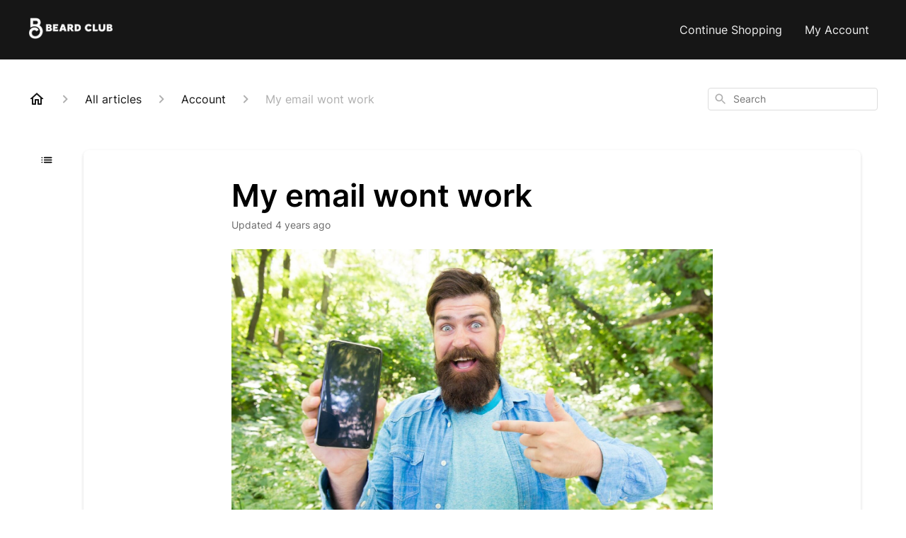

--- FILE ---
content_type: text/css
request_url: https://assets.gorgias.help/95ae2b89058d50ef1cf48e0023b7c22d32df48d5/_next/static/css/45d35d03d183a7c0.css
body_size: 1649
content:
@font-face{font-family:Source Code Pro;font-style:normal;font-display:swap;font-weight:400;src:url(https://assets.gorgias.help/95ae2b89058d50ef1cf48e0023b7c22d32df48d5/_next/static/media/source-code-pro-cyrillic-ext-400-normal.e55c4913.woff2) format("woff2"),url(https://assets.gorgias.help/95ae2b89058d50ef1cf48e0023b7c22d32df48d5/_next/static/media/source-code-pro-all-400-normal.3c524f0d.woff) format("woff");unicode-range:u+0460-052f,u+1c80-1c88,u+20b4,u+2de0-2dff,u+a640-a69f,u+fe2e-fe2f}@font-face{font-family:Source Code Pro;font-style:normal;font-display:swap;font-weight:400;src:url(https://assets.gorgias.help/95ae2b89058d50ef1cf48e0023b7c22d32df48d5/_next/static/media/source-code-pro-cyrillic-400-normal.ef2858ed.woff2) format("woff2"),url(https://assets.gorgias.help/95ae2b89058d50ef1cf48e0023b7c22d32df48d5/_next/static/media/source-code-pro-all-400-normal.3c524f0d.woff) format("woff");unicode-range:u+0400-045f,u+0490-0491,u+04b0-04b1,u+2116}@font-face{font-family:Source Code Pro;font-style:normal;font-display:swap;font-weight:400;src:url(https://assets.gorgias.help/95ae2b89058d50ef1cf48e0023b7c22d32df48d5/_next/static/media/source-code-pro-greek-400-normal.a6799753.woff2) format("woff2"),url(https://assets.gorgias.help/95ae2b89058d50ef1cf48e0023b7c22d32df48d5/_next/static/media/source-code-pro-all-400-normal.3c524f0d.woff) format("woff");unicode-range:u+0370-03ff}@font-face{font-family:Source Code Pro;font-style:normal;font-display:swap;font-weight:400;src:url(https://assets.gorgias.help/95ae2b89058d50ef1cf48e0023b7c22d32df48d5/_next/static/media/source-code-pro-vietnamese-400-normal.5e6d38e9.woff2) format("woff2"),url(https://assets.gorgias.help/95ae2b89058d50ef1cf48e0023b7c22d32df48d5/_next/static/media/source-code-pro-all-400-normal.3c524f0d.woff) format("woff");unicode-range:u+0102-0103,u+0110-0111,u+0128-0129,u+0168-0169,u+01a0-01a1,u+01af-01b0,u+1ea0-1ef9,u+20ab}@font-face{font-family:Source Code Pro;font-style:normal;font-display:swap;font-weight:400;src:url(https://assets.gorgias.help/95ae2b89058d50ef1cf48e0023b7c22d32df48d5/_next/static/media/source-code-pro-latin-ext-400-normal.8280c109.woff2) format("woff2"),url(https://assets.gorgias.help/95ae2b89058d50ef1cf48e0023b7c22d32df48d5/_next/static/media/source-code-pro-all-400-normal.3c524f0d.woff) format("woff");unicode-range:u+0100-024f,u+0259,u+1e??,u+2020,u+20a0-20ab,u+20ad-20cf,u+2113,u+2c60-2c7f,u+a720-a7ff}@font-face{font-family:Source Code Pro;font-style:normal;font-display:swap;font-weight:400;src:url(https://assets.gorgias.help/95ae2b89058d50ef1cf48e0023b7c22d32df48d5/_next/static/media/source-code-pro-latin-400-normal.e7bb30b5.woff2) format("woff2"),url(https://assets.gorgias.help/95ae2b89058d50ef1cf48e0023b7c22d32df48d5/_next/static/media/source-code-pro-all-400-normal.3c524f0d.woff) format("woff");unicode-range:u+00??,u+0131,u+0152-0153,u+02bb-02bc,u+02c6,u+02da,u+02dc,u+2000-206f,u+2074,u+20ac,u+2122,u+2191,u+2193,u+2212,u+2215,u+feff,u+fffd}@font-face{font-family:Inter;font-style:normal;font-display:swap;font-weight:100;src:url(https://assets.gorgias.help/95ae2b89058d50ef1cf48e0023b7c22d32df48d5/_next/static/media/inter-cyrillic-ext-100-normal.84ae048f.woff2) format("woff2"),url(https://assets.gorgias.help/95ae2b89058d50ef1cf48e0023b7c22d32df48d5/_next/static/media/inter-all-100-normal.0d6b2226.woff) format("woff");unicode-range:u+0460-052f,u+1c80-1c88,u+20b4,u+2de0-2dff,u+a640-a69f,u+fe2e-fe2f}@font-face{font-family:Inter;font-style:normal;font-display:swap;font-weight:100;src:url(https://assets.gorgias.help/95ae2b89058d50ef1cf48e0023b7c22d32df48d5/_next/static/media/inter-cyrillic-100-normal.9306c5c0.woff2) format("woff2"),url(https://assets.gorgias.help/95ae2b89058d50ef1cf48e0023b7c22d32df48d5/_next/static/media/inter-all-100-normal.0d6b2226.woff) format("woff");unicode-range:u+0400-045f,u+0490-0491,u+04b0-04b1,u+2116}@font-face{font-family:Inter;font-style:normal;font-display:swap;font-weight:100;src:url(https://assets.gorgias.help/95ae2b89058d50ef1cf48e0023b7c22d32df48d5/_next/static/media/inter-greek-ext-100-normal.7f662f72.woff2) format("woff2"),url(https://assets.gorgias.help/95ae2b89058d50ef1cf48e0023b7c22d32df48d5/_next/static/media/inter-all-100-normal.0d6b2226.woff) format("woff");unicode-range:u+1f??}@font-face{font-family:Inter;font-style:normal;font-display:swap;font-weight:100;src:url(https://assets.gorgias.help/95ae2b89058d50ef1cf48e0023b7c22d32df48d5/_next/static/media/inter-greek-100-normal.de54cc3c.woff2) format("woff2"),url(https://assets.gorgias.help/95ae2b89058d50ef1cf48e0023b7c22d32df48d5/_next/static/media/inter-all-100-normal.0d6b2226.woff) format("woff");unicode-range:u+0370-03ff}@font-face{font-family:Inter;font-style:normal;font-display:swap;font-weight:100;src:url(https://assets.gorgias.help/95ae2b89058d50ef1cf48e0023b7c22d32df48d5/_next/static/media/inter-vietnamese-100-normal.49e342a3.woff2) format("woff2"),url(https://assets.gorgias.help/95ae2b89058d50ef1cf48e0023b7c22d32df48d5/_next/static/media/inter-all-100-normal.0d6b2226.woff) format("woff");unicode-range:u+0102-0103,u+0110-0111,u+0128-0129,u+0168-0169,u+01a0-01a1,u+01af-01b0,u+1ea0-1ef9,u+20ab}@font-face{font-family:Inter;font-style:normal;font-display:swap;font-weight:100;src:url(https://assets.gorgias.help/95ae2b89058d50ef1cf48e0023b7c22d32df48d5/_next/static/media/inter-latin-ext-100-normal.431fdd68.woff2) format("woff2"),url(https://assets.gorgias.help/95ae2b89058d50ef1cf48e0023b7c22d32df48d5/_next/static/media/inter-all-100-normal.0d6b2226.woff) format("woff");unicode-range:u+0100-024f,u+0259,u+1e??,u+2020,u+20a0-20ab,u+20ad-20cf,u+2113,u+2c60-2c7f,u+a720-a7ff}@font-face{font-family:Inter;font-style:normal;font-display:swap;font-weight:100;src:url(https://assets.gorgias.help/95ae2b89058d50ef1cf48e0023b7c22d32df48d5/_next/static/media/inter-latin-100-normal.03185e4e.woff2) format("woff2"),url(https://assets.gorgias.help/95ae2b89058d50ef1cf48e0023b7c22d32df48d5/_next/static/media/inter-all-100-normal.0d6b2226.woff) format("woff");unicode-range:u+00??,u+0131,u+0152-0153,u+02bb-02bc,u+02c6,u+02da,u+02dc,u+2000-206f,u+2074,u+20ac,u+2122,u+2191,u+2193,u+2212,u+2215,u+feff,u+fffd}@font-face{font-family:Inter;font-style:normal;font-display:swap;font-weight:200;src:url(https://assets.gorgias.help/95ae2b89058d50ef1cf48e0023b7c22d32df48d5/_next/static/media/inter-cyrillic-ext-200-normal.63014317.woff2) format("woff2"),url(https://assets.gorgias.help/95ae2b89058d50ef1cf48e0023b7c22d32df48d5/_next/static/media/inter-all-200-normal.4d0027cd.woff) format("woff");unicode-range:u+0460-052f,u+1c80-1c88,u+20b4,u+2de0-2dff,u+a640-a69f,u+fe2e-fe2f}@font-face{font-family:Inter;font-style:normal;font-display:swap;font-weight:200;src:url(https://assets.gorgias.help/95ae2b89058d50ef1cf48e0023b7c22d32df48d5/_next/static/media/inter-cyrillic-200-normal.17d9b912.woff2) format("woff2"),url(https://assets.gorgias.help/95ae2b89058d50ef1cf48e0023b7c22d32df48d5/_next/static/media/inter-all-200-normal.4d0027cd.woff) format("woff");unicode-range:u+0400-045f,u+0490-0491,u+04b0-04b1,u+2116}@font-face{font-family:Inter;font-style:normal;font-display:swap;font-weight:200;src:url(https://assets.gorgias.help/95ae2b89058d50ef1cf48e0023b7c22d32df48d5/_next/static/media/inter-greek-ext-200-normal.5ffa870d.woff2) format("woff2"),url(https://assets.gorgias.help/95ae2b89058d50ef1cf48e0023b7c22d32df48d5/_next/static/media/inter-all-200-normal.4d0027cd.woff) format("woff");unicode-range:u+1f??}@font-face{font-family:Inter;font-style:normal;font-display:swap;font-weight:200;src:url(https://assets.gorgias.help/95ae2b89058d50ef1cf48e0023b7c22d32df48d5/_next/static/media/inter-greek-200-normal.052aea70.woff2) format("woff2"),url(https://assets.gorgias.help/95ae2b89058d50ef1cf48e0023b7c22d32df48d5/_next/static/media/inter-all-200-normal.4d0027cd.woff) format("woff");unicode-range:u+0370-03ff}@font-face{font-family:Inter;font-style:normal;font-display:swap;font-weight:200;src:url(https://assets.gorgias.help/95ae2b89058d50ef1cf48e0023b7c22d32df48d5/_next/static/media/inter-vietnamese-200-normal.84003626.woff2) format("woff2"),url(https://assets.gorgias.help/95ae2b89058d50ef1cf48e0023b7c22d32df48d5/_next/static/media/inter-all-200-normal.4d0027cd.woff) format("woff");unicode-range:u+0102-0103,u+0110-0111,u+0128-0129,u+0168-0169,u+01a0-01a1,u+01af-01b0,u+1ea0-1ef9,u+20ab}@font-face{font-family:Inter;font-style:normal;font-display:swap;font-weight:200;src:url(https://assets.gorgias.help/95ae2b89058d50ef1cf48e0023b7c22d32df48d5/_next/static/media/inter-latin-ext-200-normal.e4d0f6bd.woff2) format("woff2"),url(https://assets.gorgias.help/95ae2b89058d50ef1cf48e0023b7c22d32df48d5/_next/static/media/inter-all-200-normal.4d0027cd.woff) format("woff");unicode-range:u+0100-024f,u+0259,u+1e??,u+2020,u+20a0-20ab,u+20ad-20cf,u+2113,u+2c60-2c7f,u+a720-a7ff}@font-face{font-family:Inter;font-style:normal;font-display:swap;font-weight:200;src:url(https://assets.gorgias.help/95ae2b89058d50ef1cf48e0023b7c22d32df48d5/_next/static/media/inter-latin-200-normal.a94763c8.woff2) format("woff2"),url(https://assets.gorgias.help/95ae2b89058d50ef1cf48e0023b7c22d32df48d5/_next/static/media/inter-all-200-normal.4d0027cd.woff) format("woff");unicode-range:u+00??,u+0131,u+0152-0153,u+02bb-02bc,u+02c6,u+02da,u+02dc,u+2000-206f,u+2074,u+20ac,u+2122,u+2191,u+2193,u+2212,u+2215,u+feff,u+fffd}@font-face{font-family:Inter;font-style:normal;font-display:swap;font-weight:300;src:url(https://assets.gorgias.help/95ae2b89058d50ef1cf48e0023b7c22d32df48d5/_next/static/media/inter-cyrillic-ext-300-normal.d9ba21e7.woff2) format("woff2"),url(https://assets.gorgias.help/95ae2b89058d50ef1cf48e0023b7c22d32df48d5/_next/static/media/inter-all-300-normal.77674c53.woff) format("woff");unicode-range:u+0460-052f,u+1c80-1c88,u+20b4,u+2de0-2dff,u+a640-a69f,u+fe2e-fe2f}@font-face{font-family:Inter;font-style:normal;font-display:swap;font-weight:300;src:url(https://assets.gorgias.help/95ae2b89058d50ef1cf48e0023b7c22d32df48d5/_next/static/media/inter-cyrillic-300-normal.3a8bc039.woff2) format("woff2"),url(https://assets.gorgias.help/95ae2b89058d50ef1cf48e0023b7c22d32df48d5/_next/static/media/inter-all-300-normal.77674c53.woff) format("woff");unicode-range:u+0400-045f,u+0490-0491,u+04b0-04b1,u+2116}@font-face{font-family:Inter;font-style:normal;font-display:swap;font-weight:300;src:url(https://assets.gorgias.help/95ae2b89058d50ef1cf48e0023b7c22d32df48d5/_next/static/media/inter-greek-ext-300-normal.4fe79264.woff2) format("woff2"),url(https://assets.gorgias.help/95ae2b89058d50ef1cf48e0023b7c22d32df48d5/_next/static/media/inter-all-300-normal.77674c53.woff) format("woff");unicode-range:u+1f??}@font-face{font-family:Inter;font-style:normal;font-display:swap;font-weight:300;src:url(https://assets.gorgias.help/95ae2b89058d50ef1cf48e0023b7c22d32df48d5/_next/static/media/inter-greek-300-normal.aac98925.woff2) format("woff2"),url(https://assets.gorgias.help/95ae2b89058d50ef1cf48e0023b7c22d32df48d5/_next/static/media/inter-all-300-normal.77674c53.woff) format("woff");unicode-range:u+0370-03ff}@font-face{font-family:Inter;font-style:normal;font-display:swap;font-weight:300;src:url(https://assets.gorgias.help/95ae2b89058d50ef1cf48e0023b7c22d32df48d5/_next/static/media/inter-vietnamese-300-normal.d391d8ba.woff2) format("woff2"),url(https://assets.gorgias.help/95ae2b89058d50ef1cf48e0023b7c22d32df48d5/_next/static/media/inter-all-300-normal.77674c53.woff) format("woff");unicode-range:u+0102-0103,u+0110-0111,u+0128-0129,u+0168-0169,u+01a0-01a1,u+01af-01b0,u+1ea0-1ef9,u+20ab}@font-face{font-family:Inter;font-style:normal;font-display:swap;font-weight:300;src:url(https://assets.gorgias.help/95ae2b89058d50ef1cf48e0023b7c22d32df48d5/_next/static/media/inter-latin-ext-300-normal.a801b23f.woff2) format("woff2"),url(https://assets.gorgias.help/95ae2b89058d50ef1cf48e0023b7c22d32df48d5/_next/static/media/inter-all-300-normal.77674c53.woff) format("woff");unicode-range:u+0100-024f,u+0259,u+1e??,u+2020,u+20a0-20ab,u+20ad-20cf,u+2113,u+2c60-2c7f,u+a720-a7ff}@font-face{font-family:Inter;font-style:normal;font-display:swap;font-weight:300;src:url(https://assets.gorgias.help/95ae2b89058d50ef1cf48e0023b7c22d32df48d5/_next/static/media/inter-latin-300-normal.00f1b8a7.woff2) format("woff2"),url(https://assets.gorgias.help/95ae2b89058d50ef1cf48e0023b7c22d32df48d5/_next/static/media/inter-all-300-normal.77674c53.woff) format("woff");unicode-range:u+00??,u+0131,u+0152-0153,u+02bb-02bc,u+02c6,u+02da,u+02dc,u+2000-206f,u+2074,u+20ac,u+2122,u+2191,u+2193,u+2212,u+2215,u+feff,u+fffd}@font-face{font-family:Inter;font-style:normal;font-display:swap;font-weight:400;src:url(https://assets.gorgias.help/95ae2b89058d50ef1cf48e0023b7c22d32df48d5/_next/static/media/inter-cyrillic-ext-400-normal.fdc7562b.woff2) format("woff2"),url(https://assets.gorgias.help/95ae2b89058d50ef1cf48e0023b7c22d32df48d5/_next/static/media/inter-all-400-normal.84bd0e70.woff) format("woff");unicode-range:u+0460-052f,u+1c80-1c88,u+20b4,u+2de0-2dff,u+a640-a69f,u+fe2e-fe2f}@font-face{font-family:Inter;font-style:normal;font-display:swap;font-weight:400;src:url(https://assets.gorgias.help/95ae2b89058d50ef1cf48e0023b7c22d32df48d5/_next/static/media/inter-cyrillic-400-normal.741544ca.woff2) format("woff2"),url(https://assets.gorgias.help/95ae2b89058d50ef1cf48e0023b7c22d32df48d5/_next/static/media/inter-all-400-normal.84bd0e70.woff) format("woff");unicode-range:u+0400-045f,u+0490-0491,u+04b0-04b1,u+2116}@font-face{font-family:Inter;font-style:normal;font-display:swap;font-weight:400;src:url(https://assets.gorgias.help/95ae2b89058d50ef1cf48e0023b7c22d32df48d5/_next/static/media/inter-greek-ext-400-normal.daa75b01.woff2) format("woff2"),url(https://assets.gorgias.help/95ae2b89058d50ef1cf48e0023b7c22d32df48d5/_next/static/media/inter-all-400-normal.84bd0e70.woff) format("woff");unicode-range:u+1f??}@font-face{font-family:Inter;font-style:normal;font-display:swap;font-weight:400;src:url(https://assets.gorgias.help/95ae2b89058d50ef1cf48e0023b7c22d32df48d5/_next/static/media/inter-greek-400-normal.a4bd82bd.woff2) format("woff2"),url(https://assets.gorgias.help/95ae2b89058d50ef1cf48e0023b7c22d32df48d5/_next/static/media/inter-all-400-normal.84bd0e70.woff) format("woff");unicode-range:u+0370-03ff}@font-face{font-family:Inter;font-style:normal;font-display:swap;font-weight:400;src:url(https://assets.gorgias.help/95ae2b89058d50ef1cf48e0023b7c22d32df48d5/_next/static/media/inter-vietnamese-400-normal.dee8809b.woff2) format("woff2"),url(https://assets.gorgias.help/95ae2b89058d50ef1cf48e0023b7c22d32df48d5/_next/static/media/inter-all-400-normal.84bd0e70.woff) format("woff");unicode-range:u+0102-0103,u+0110-0111,u+0128-0129,u+0168-0169,u+01a0-01a1,u+01af-01b0,u+1ea0-1ef9,u+20ab}@font-face{font-family:Inter;font-style:normal;font-display:swap;font-weight:400;src:url(https://assets.gorgias.help/95ae2b89058d50ef1cf48e0023b7c22d32df48d5/_next/static/media/inter-latin-ext-400-normal.3e82e4a9.woff2) format("woff2"),url(https://assets.gorgias.help/95ae2b89058d50ef1cf48e0023b7c22d32df48d5/_next/static/media/inter-all-400-normal.84bd0e70.woff) format("woff");unicode-range:u+0100-024f,u+0259,u+1e??,u+2020,u+20a0-20ab,u+20ad-20cf,u+2113,u+2c60-2c7f,u+a720-a7ff}@font-face{font-family:Inter;font-style:normal;font-display:swap;font-weight:400;src:url(https://assets.gorgias.help/95ae2b89058d50ef1cf48e0023b7c22d32df48d5/_next/static/media/inter-latin-400-normal.c9445fd8.woff2) format("woff2"),url(https://assets.gorgias.help/95ae2b89058d50ef1cf48e0023b7c22d32df48d5/_next/static/media/inter-all-400-normal.84bd0e70.woff) format("woff");unicode-range:u+00??,u+0131,u+0152-0153,u+02bb-02bc,u+02c6,u+02da,u+02dc,u+2000-206f,u+2074,u+20ac,u+2122,u+2191,u+2193,u+2212,u+2215,u+feff,u+fffd}@font-face{font-family:Inter;font-style:normal;font-display:swap;font-weight:500;src:url(https://assets.gorgias.help/95ae2b89058d50ef1cf48e0023b7c22d32df48d5/_next/static/media/inter-cyrillic-ext-500-normal.4ae97c2b.woff2) format("woff2"),url(https://assets.gorgias.help/95ae2b89058d50ef1cf48e0023b7c22d32df48d5/_next/static/media/inter-all-500-normal.796e0551.woff) format("woff");unicode-range:u+0460-052f,u+1c80-1c88,u+20b4,u+2de0-2dff,u+a640-a69f,u+fe2e-fe2f}@font-face{font-family:Inter;font-style:normal;font-display:swap;font-weight:500;src:url(https://assets.gorgias.help/95ae2b89058d50ef1cf48e0023b7c22d32df48d5/_next/static/media/inter-cyrillic-500-normal.22a220ed.woff2) format("woff2"),url(https://assets.gorgias.help/95ae2b89058d50ef1cf48e0023b7c22d32df48d5/_next/static/media/inter-all-500-normal.796e0551.woff) format("woff");unicode-range:u+0400-045f,u+0490-0491,u+04b0-04b1,u+2116}@font-face{font-family:Inter;font-style:normal;font-display:swap;font-weight:500;src:url(https://assets.gorgias.help/95ae2b89058d50ef1cf48e0023b7c22d32df48d5/_next/static/media/inter-greek-ext-500-normal.398f17ea.woff2) format("woff2"),url(https://assets.gorgias.help/95ae2b89058d50ef1cf48e0023b7c22d32df48d5/_next/static/media/inter-all-500-normal.796e0551.woff) format("woff");unicode-range:u+1f??}@font-face{font-family:Inter;font-style:normal;font-display:swap;font-weight:500;src:url(https://assets.gorgias.help/95ae2b89058d50ef1cf48e0023b7c22d32df48d5/_next/static/media/inter-greek-500-normal.c7f80d58.woff2) format("woff2"),url(https://assets.gorgias.help/95ae2b89058d50ef1cf48e0023b7c22d32df48d5/_next/static/media/inter-all-500-normal.796e0551.woff) format("woff");unicode-range:u+0370-03ff}@font-face{font-family:Inter;font-style:normal;font-display:swap;font-weight:500;src:url(https://assets.gorgias.help/95ae2b89058d50ef1cf48e0023b7c22d32df48d5/_next/static/media/inter-vietnamese-500-normal.a02179b7.woff2) format("woff2"),url(https://assets.gorgias.help/95ae2b89058d50ef1cf48e0023b7c22d32df48d5/_next/static/media/inter-all-500-normal.796e0551.woff) format("woff");unicode-range:u+0102-0103,u+0110-0111,u+0128-0129,u+0168-0169,u+01a0-01a1,u+01af-01b0,u+1ea0-1ef9,u+20ab}@font-face{font-family:Inter;font-style:normal;font-display:swap;font-weight:500;src:url(https://assets.gorgias.help/95ae2b89058d50ef1cf48e0023b7c22d32df48d5/_next/static/media/inter-latin-ext-500-normal.e82286cc.woff2) format("woff2"),url(https://assets.gorgias.help/95ae2b89058d50ef1cf48e0023b7c22d32df48d5/_next/static/media/inter-all-500-normal.796e0551.woff) format("woff");unicode-range:u+0100-024f,u+0259,u+1e??,u+2020,u+20a0-20ab,u+20ad-20cf,u+2113,u+2c60-2c7f,u+a720-a7ff}@font-face{font-family:Inter;font-style:normal;font-display:swap;font-weight:500;src:url(https://assets.gorgias.help/95ae2b89058d50ef1cf48e0023b7c22d32df48d5/_next/static/media/inter-latin-500-normal.4c8ed065.woff2) format("woff2"),url(https://assets.gorgias.help/95ae2b89058d50ef1cf48e0023b7c22d32df48d5/_next/static/media/inter-all-500-normal.796e0551.woff) format("woff");unicode-range:u+00??,u+0131,u+0152-0153,u+02bb-02bc,u+02c6,u+02da,u+02dc,u+2000-206f,u+2074,u+20ac,u+2122,u+2191,u+2193,u+2212,u+2215,u+feff,u+fffd}@font-face{font-family:Inter;font-style:normal;font-display:swap;font-weight:600;src:url(https://assets.gorgias.help/95ae2b89058d50ef1cf48e0023b7c22d32df48d5/_next/static/media/inter-cyrillic-ext-600-normal.a1ae2273.woff2) format("woff2"),url(https://assets.gorgias.help/95ae2b89058d50ef1cf48e0023b7c22d32df48d5/_next/static/media/inter-all-600-normal.2dea35dd.woff) format("woff");unicode-range:u+0460-052f,u+1c80-1c88,u+20b4,u+2de0-2dff,u+a640-a69f,u+fe2e-fe2f}@font-face{font-family:Inter;font-style:normal;font-display:swap;font-weight:600;src:url(https://assets.gorgias.help/95ae2b89058d50ef1cf48e0023b7c22d32df48d5/_next/static/media/inter-cyrillic-600-normal.8d78b99c.woff2) format("woff2"),url(https://assets.gorgias.help/95ae2b89058d50ef1cf48e0023b7c22d32df48d5/_next/static/media/inter-all-600-normal.2dea35dd.woff) format("woff");unicode-range:u+0400-045f,u+0490-0491,u+04b0-04b1,u+2116}@font-face{font-family:Inter;font-style:normal;font-display:swap;font-weight:600;src:url(https://assets.gorgias.help/95ae2b89058d50ef1cf48e0023b7c22d32df48d5/_next/static/media/inter-greek-ext-600-normal.fd7164bb.woff2) format("woff2"),url(https://assets.gorgias.help/95ae2b89058d50ef1cf48e0023b7c22d32df48d5/_next/static/media/inter-all-600-normal.2dea35dd.woff) format("woff");unicode-range:u+1f??}@font-face{font-family:Inter;font-style:normal;font-display:swap;font-weight:600;src:url(https://assets.gorgias.help/95ae2b89058d50ef1cf48e0023b7c22d32df48d5/_next/static/media/inter-greek-600-normal.c91a881e.woff2) format("woff2"),url(https://assets.gorgias.help/95ae2b89058d50ef1cf48e0023b7c22d32df48d5/_next/static/media/inter-all-600-normal.2dea35dd.woff) format("woff");unicode-range:u+0370-03ff}@font-face{font-family:Inter;font-style:normal;font-display:swap;font-weight:600;src:url(https://assets.gorgias.help/95ae2b89058d50ef1cf48e0023b7c22d32df48d5/_next/static/media/inter-vietnamese-600-normal.c6e5c44e.woff2) format("woff2"),url(https://assets.gorgias.help/95ae2b89058d50ef1cf48e0023b7c22d32df48d5/_next/static/media/inter-all-600-normal.2dea35dd.woff) format("woff");unicode-range:u+0102-0103,u+0110-0111,u+0128-0129,u+0168-0169,u+01a0-01a1,u+01af-01b0,u+1ea0-1ef9,u+20ab}@font-face{font-family:Inter;font-style:normal;font-display:swap;font-weight:600;src:url(https://assets.gorgias.help/95ae2b89058d50ef1cf48e0023b7c22d32df48d5/_next/static/media/inter-latin-ext-600-normal.8e3523e0.woff2) format("woff2"),url(https://assets.gorgias.help/95ae2b89058d50ef1cf48e0023b7c22d32df48d5/_next/static/media/inter-all-600-normal.2dea35dd.woff) format("woff");unicode-range:u+0100-024f,u+0259,u+1e??,u+2020,u+20a0-20ab,u+20ad-20cf,u+2113,u+2c60-2c7f,u+a720-a7ff}@font-face{font-family:Inter;font-style:normal;font-display:swap;font-weight:600;src:url(https://assets.gorgias.help/95ae2b89058d50ef1cf48e0023b7c22d32df48d5/_next/static/media/inter-latin-600-normal.dee89093.woff2) format("woff2"),url(https://assets.gorgias.help/95ae2b89058d50ef1cf48e0023b7c22d32df48d5/_next/static/media/inter-all-600-normal.2dea35dd.woff) format("woff");unicode-range:u+00??,u+0131,u+0152-0153,u+02bb-02bc,u+02c6,u+02da,u+02dc,u+2000-206f,u+2074,u+20ac,u+2122,u+2191,u+2193,u+2212,u+2215,u+feff,u+fffd}@font-face{font-family:Inter;font-style:normal;font-display:swap;font-weight:700;src:url(https://assets.gorgias.help/95ae2b89058d50ef1cf48e0023b7c22d32df48d5/_next/static/media/inter-cyrillic-ext-700-normal.731bfa6a.woff2) format("woff2"),url(https://assets.gorgias.help/95ae2b89058d50ef1cf48e0023b7c22d32df48d5/_next/static/media/inter-all-700-normal.fd1c7cf9.woff) format("woff");unicode-range:u+0460-052f,u+1c80-1c88,u+20b4,u+2de0-2dff,u+a640-a69f,u+fe2e-fe2f}@font-face{font-family:Inter;font-style:normal;font-display:swap;font-weight:700;src:url(https://assets.gorgias.help/95ae2b89058d50ef1cf48e0023b7c22d32df48d5/_next/static/media/inter-cyrillic-700-normal.ca47eea9.woff2) format("woff2"),url(https://assets.gorgias.help/95ae2b89058d50ef1cf48e0023b7c22d32df48d5/_next/static/media/inter-all-700-normal.fd1c7cf9.woff) format("woff");unicode-range:u+0400-045f,u+0490-0491,u+04b0-04b1,u+2116}@font-face{font-family:Inter;font-style:normal;font-display:swap;font-weight:700;src:url(https://assets.gorgias.help/95ae2b89058d50ef1cf48e0023b7c22d32df48d5/_next/static/media/inter-greek-ext-700-normal.b812ba93.woff2) format("woff2"),url(https://assets.gorgias.help/95ae2b89058d50ef1cf48e0023b7c22d32df48d5/_next/static/media/inter-all-700-normal.fd1c7cf9.woff) format("woff");unicode-range:u+1f??}@font-face{font-family:Inter;font-style:normal;font-display:swap;font-weight:700;src:url(https://assets.gorgias.help/95ae2b89058d50ef1cf48e0023b7c22d32df48d5/_next/static/media/inter-greek-700-normal.50a394ce.woff2) format("woff2"),url(https://assets.gorgias.help/95ae2b89058d50ef1cf48e0023b7c22d32df48d5/_next/static/media/inter-all-700-normal.fd1c7cf9.woff) format("woff");unicode-range:u+0370-03ff}@font-face{font-family:Inter;font-style:normal;font-display:swap;font-weight:700;src:url(https://assets.gorgias.help/95ae2b89058d50ef1cf48e0023b7c22d32df48d5/_next/static/media/inter-vietnamese-700-normal.24266028.woff2) format("woff2"),url(https://assets.gorgias.help/95ae2b89058d50ef1cf48e0023b7c22d32df48d5/_next/static/media/inter-all-700-normal.fd1c7cf9.woff) format("woff");unicode-range:u+0102-0103,u+0110-0111,u+0128-0129,u+0168-0169,u+01a0-01a1,u+01af-01b0,u+1ea0-1ef9,u+20ab}@font-face{font-family:Inter;font-style:normal;font-display:swap;font-weight:700;src:url(https://assets.gorgias.help/95ae2b89058d50ef1cf48e0023b7c22d32df48d5/_next/static/media/inter-latin-ext-700-normal.97bad916.woff2) format("woff2"),url(https://assets.gorgias.help/95ae2b89058d50ef1cf48e0023b7c22d32df48d5/_next/static/media/inter-all-700-normal.fd1c7cf9.woff) format("woff");unicode-range:u+0100-024f,u+0259,u+1e??,u+2020,u+20a0-20ab,u+20ad-20cf,u+2113,u+2c60-2c7f,u+a720-a7ff}@font-face{font-family:Inter;font-style:normal;font-display:swap;font-weight:700;src:url(https://assets.gorgias.help/95ae2b89058d50ef1cf48e0023b7c22d32df48d5/_next/static/media/inter-latin-700-normal.4da6fe07.woff2) format("woff2"),url(https://assets.gorgias.help/95ae2b89058d50ef1cf48e0023b7c22d32df48d5/_next/static/media/inter-all-700-normal.fd1c7cf9.woff) format("woff");unicode-range:u+00??,u+0131,u+0152-0153,u+02bb-02bc,u+02c6,u+02da,u+02dc,u+2000-206f,u+2074,u+20ac,u+2122,u+2191,u+2193,u+2212,u+2215,u+feff,u+fffd}@font-face{font-family:Inter;font-style:normal;font-display:swap;font-weight:800;src:url(https://assets.gorgias.help/95ae2b89058d50ef1cf48e0023b7c22d32df48d5/_next/static/media/inter-cyrillic-ext-800-normal.12814984.woff2) format("woff2"),url(https://assets.gorgias.help/95ae2b89058d50ef1cf48e0023b7c22d32df48d5/_next/static/media/inter-all-800-normal.60222a09.woff) format("woff");unicode-range:u+0460-052f,u+1c80-1c88,u+20b4,u+2de0-2dff,u+a640-a69f,u+fe2e-fe2f}@font-face{font-family:Inter;font-style:normal;font-display:swap;font-weight:800;src:url(https://assets.gorgias.help/95ae2b89058d50ef1cf48e0023b7c22d32df48d5/_next/static/media/inter-cyrillic-800-normal.3537b687.woff2) format("woff2"),url(https://assets.gorgias.help/95ae2b89058d50ef1cf48e0023b7c22d32df48d5/_next/static/media/inter-all-800-normal.60222a09.woff) format("woff");unicode-range:u+0400-045f,u+0490-0491,u+04b0-04b1,u+2116}@font-face{font-family:Inter;font-style:normal;font-display:swap;font-weight:800;src:url(https://assets.gorgias.help/95ae2b89058d50ef1cf48e0023b7c22d32df48d5/_next/static/media/inter-greek-ext-800-normal.e36b076b.woff2) format("woff2"),url(https://assets.gorgias.help/95ae2b89058d50ef1cf48e0023b7c22d32df48d5/_next/static/media/inter-all-800-normal.60222a09.woff) format("woff");unicode-range:u+1f??}@font-face{font-family:Inter;font-style:normal;font-display:swap;font-weight:800;src:url(https://assets.gorgias.help/95ae2b89058d50ef1cf48e0023b7c22d32df48d5/_next/static/media/inter-greek-800-normal.2b98fb67.woff2) format("woff2"),url(https://assets.gorgias.help/95ae2b89058d50ef1cf48e0023b7c22d32df48d5/_next/static/media/inter-all-800-normal.60222a09.woff) format("woff");unicode-range:u+0370-03ff}@font-face{font-family:Inter;font-style:normal;font-display:swap;font-weight:800;src:url(https://assets.gorgias.help/95ae2b89058d50ef1cf48e0023b7c22d32df48d5/_next/static/media/inter-vietnamese-800-normal.2e103133.woff2) format("woff2"),url(https://assets.gorgias.help/95ae2b89058d50ef1cf48e0023b7c22d32df48d5/_next/static/media/inter-all-800-normal.60222a09.woff) format("woff");unicode-range:u+0102-0103,u+0110-0111,u+0128-0129,u+0168-0169,u+01a0-01a1,u+01af-01b0,u+1ea0-1ef9,u+20ab}@font-face{font-family:Inter;font-style:normal;font-display:swap;font-weight:800;src:url(https://assets.gorgias.help/95ae2b89058d50ef1cf48e0023b7c22d32df48d5/_next/static/media/inter-latin-ext-800-normal.503661fb.woff2) format("woff2"),url(https://assets.gorgias.help/95ae2b89058d50ef1cf48e0023b7c22d32df48d5/_next/static/media/inter-all-800-normal.60222a09.woff) format("woff");unicode-range:u+0100-024f,u+0259,u+1e??,u+2020,u+20a0-20ab,u+20ad-20cf,u+2113,u+2c60-2c7f,u+a720-a7ff}@font-face{font-family:Inter;font-style:normal;font-display:swap;font-weight:800;src:url(https://assets.gorgias.help/95ae2b89058d50ef1cf48e0023b7c22d32df48d5/_next/static/media/inter-latin-800-normal.1d33e3c0.woff2) format("woff2"),url(https://assets.gorgias.help/95ae2b89058d50ef1cf48e0023b7c22d32df48d5/_next/static/media/inter-all-800-normal.60222a09.woff) format("woff");unicode-range:u+00??,u+0131,u+0152-0153,u+02bb-02bc,u+02c6,u+02da,u+02dc,u+2000-206f,u+2074,u+20ac,u+2122,u+2191,u+2193,u+2212,u+2215,u+feff,u+fffd}@font-face{font-family:Inter;font-style:normal;font-display:swap;font-weight:900;src:url(https://assets.gorgias.help/95ae2b89058d50ef1cf48e0023b7c22d32df48d5/_next/static/media/inter-cyrillic-ext-900-normal.d329a76a.woff2) format("woff2"),url(https://assets.gorgias.help/95ae2b89058d50ef1cf48e0023b7c22d32df48d5/_next/static/media/inter-all-900-normal.e8253f99.woff) format("woff");unicode-range:u+0460-052f,u+1c80-1c88,u+20b4,u+2de0-2dff,u+a640-a69f,u+fe2e-fe2f}@font-face{font-family:Inter;font-style:normal;font-display:swap;font-weight:900;src:url(https://assets.gorgias.help/95ae2b89058d50ef1cf48e0023b7c22d32df48d5/_next/static/media/inter-cyrillic-900-normal.c6b8587e.woff2) format("woff2"),url(https://assets.gorgias.help/95ae2b89058d50ef1cf48e0023b7c22d32df48d5/_next/static/media/inter-all-900-normal.e8253f99.woff) format("woff");unicode-range:u+0400-045f,u+0490-0491,u+04b0-04b1,u+2116}@font-face{font-family:Inter;font-style:normal;font-display:swap;font-weight:900;src:url(https://assets.gorgias.help/95ae2b89058d50ef1cf48e0023b7c22d32df48d5/_next/static/media/inter-greek-ext-900-normal.715bf318.woff2) format("woff2"),url(https://assets.gorgias.help/95ae2b89058d50ef1cf48e0023b7c22d32df48d5/_next/static/media/inter-all-900-normal.e8253f99.woff) format("woff");unicode-range:u+1f??}@font-face{font-family:Inter;font-style:normal;font-display:swap;font-weight:900;src:url(https://assets.gorgias.help/95ae2b89058d50ef1cf48e0023b7c22d32df48d5/_next/static/media/inter-greek-900-normal.6529d559.woff2) format("woff2"),url(https://assets.gorgias.help/95ae2b89058d50ef1cf48e0023b7c22d32df48d5/_next/static/media/inter-all-900-normal.e8253f99.woff) format("woff");unicode-range:u+0370-03ff}@font-face{font-family:Inter;font-style:normal;font-display:swap;font-weight:900;src:url(https://assets.gorgias.help/95ae2b89058d50ef1cf48e0023b7c22d32df48d5/_next/static/media/inter-vietnamese-900-normal.8f6fa8e1.woff2) format("woff2"),url(https://assets.gorgias.help/95ae2b89058d50ef1cf48e0023b7c22d32df48d5/_next/static/media/inter-all-900-normal.e8253f99.woff) format("woff");unicode-range:u+0102-0103,u+0110-0111,u+0128-0129,u+0168-0169,u+01a0-01a1,u+01af-01b0,u+1ea0-1ef9,u+20ab}@font-face{font-family:Inter;font-style:normal;font-display:swap;font-weight:900;src:url(https://assets.gorgias.help/95ae2b89058d50ef1cf48e0023b7c22d32df48d5/_next/static/media/inter-latin-ext-900-normal.7f04fe28.woff2) format("woff2"),url(https://assets.gorgias.help/95ae2b89058d50ef1cf48e0023b7c22d32df48d5/_next/static/media/inter-all-900-normal.e8253f99.woff) format("woff");unicode-range:u+0100-024f,u+0259,u+1e??,u+2020,u+20a0-20ab,u+20ad-20cf,u+2113,u+2c60-2c7f,u+a720-a7ff}@font-face{font-family:Inter;font-style:normal;font-display:swap;font-weight:900;src:url(https://assets.gorgias.help/95ae2b89058d50ef1cf48e0023b7c22d32df48d5/_next/static/media/inter-latin-900-normal.0d38f74a.woff2) format("woff2"),url(https://assets.gorgias.help/95ae2b89058d50ef1cf48e0023b7c22d32df48d5/_next/static/media/inter-all-900-normal.e8253f99.woff) format("woff");unicode-range:u+00??,u+0131,u+0152-0153,u+02bb-02bc,u+02c6,u+02da,u+02dc,u+2000-206f,u+2074,u+20ac,u+2122,u+2191,u+2193,u+2212,u+2215,u+feff,u+fffd}#nprogress{pointer-events:none}#nprogress .bar{background:#29d;position:fixed;z-index:1031;top:0;left:0;width:100%;height:2px}#nprogress .peg{display:block;position:absolute;right:0;width:100px;height:100%;box-shadow:0 0 10px #29d,0 0 5px #29d;opacity:1;transform:rotate(3deg) translateY(-4px)}#nprogress .spinner{display:block;position:fixed;z-index:1031;top:15px;right:15px}#nprogress .spinner-icon{width:18px;height:18px;box-sizing:border-box;border-color:#29d transparent transparent #29d;border-style:solid;border-width:2px;border-radius:50%;animation:nprogress-spinner .4s linear infinite}.nprogress-custom-parent{overflow:hidden;position:relative}.nprogress-custom-parent #nprogress .bar,.nprogress-custom-parent #nprogress .spinner{position:absolute}@keyframes nprogress-spinner{0%{transform:rotate(0deg)}to{transform:rotate(1turn)}}